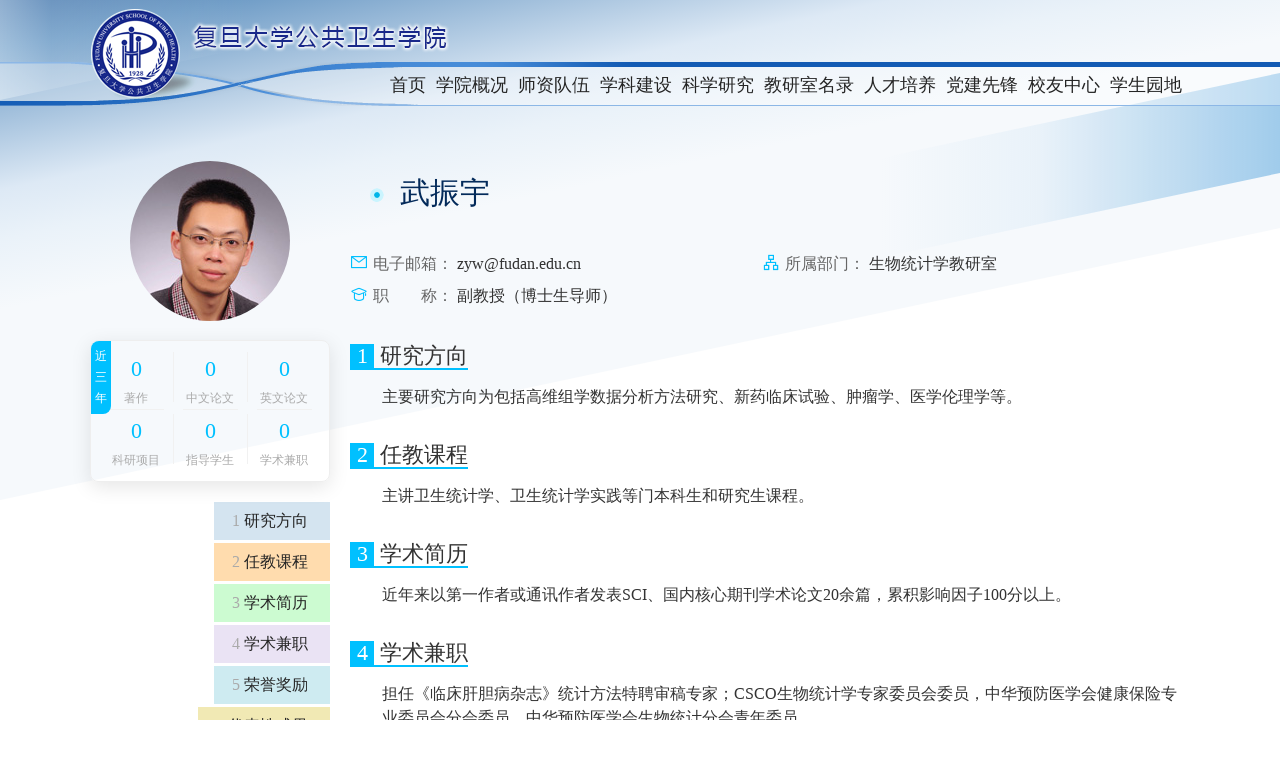

--- FILE ---
content_type: text/html; charset=utf-8
request_url: http://sph.fudan.edu.cn/employee/102
body_size: 6563
content:
<!DOCTYPE html>
<html lang="zh-cn">
<head>
    <meta charset="utf-8" />
    <meta name="viewport" content="width=device-width, initial-scale=1.0" />
    <title>教师详情 - 复旦大学公共卫生学院</title>
    <!--[if lte IE9]>
    <script>window.location.href = 'http://cdn.dmeng.net/upgrade-your-browser.html?referrer=' + location.href;</script>
    <![endif]-->
    
        <link rel="stylesheet" href="/lib/tooltipster/css/tooltipster.bundle.css" />
        <link rel="stylesheet" href="/css/default/tooltipster-sideTip-blue.css" />
        <link rel="stylesheet" href="/lib/nivoslider/themes/default.css" />
        <link rel="stylesheet" href="/lib/nivoslider/jquery.nivoslider.css" />
        <link rel="stylesheet" href="/lib/powerfloat/powerFloat.css" />
        <link rel="stylesheet" href="/lib/fancybox/jquery.fancybox.css" />
        <link rel="stylesheet" href="/css/default/paging.css" />
        <link rel="stylesheet" href="/css/default/app.css?v=gCBmsNi446eK2DxQ1wjlIGudy9AVUeqLikEt1CSqc60" />
    
    
</head>
<body>
    <div class="a-body">
    <div class="a-bg-wrapper">
        <div class="l-1"></div>
        <div class="l-2"></div>
        <div class="r-3"></div>
        <div class="r-4"></div>
        <div class="l-5"></div>
        <div class="l-6"></div>
    </div>
    <div class="a-header">
        <div class="a-container">
            <ul class="h-nav">
    <li><a href="/" target="_blank" rel="h_mnu_sub1" class="l-mnu tipster" title="Home">首页</a></li>
    <li><a href="javascript:void(0)" rel="h_mnu_sub2" class="l-mnu tipster" title="About">学院概况</a></li>
    <li><a href="javascript:void(0)" rel="h_mnu_sub3" class="l-mnu tipster" title="Faculty">师资队伍</a></li>
    <li><a class="l-mnu tipster" rel="h_mnu_sub4" target="_blank" title="Disciplinary Construction" href="/ac/26">学科建设</a></li>
    <li><a class="l-mnu tipster" rel="h_mnu_sub5" target="_blank" title="Research" href="/ac/30">科学研究</a></li>
    <li><a class="r-mnu tipster" rel="h_mnu_sub6" target="_blank" title="Departments" href="/ac/35">教研室名录</a></li>
    <li><a href="javascript:void(0)" rel="h_mnu_sub7" class="r-mnu tipster" title="Academics">人才培养</a></li>
    <li><a class="r-mnu tipster" rel="h_mnu_sub8" target="_blank" title="Party Building" href="/ac/56">党建先锋</a></li>
    <li><a class="r-mnu tipster" rel="h_mnu_sub9" target="_blank" title="Alumni" href="/ac/51">校友中心</a></li>
    <li><a class="r-mnu tipster" rel="h_mnu_sub10" target="_blank" title="Campus Life" href="/ac/45">学生园地</a></li>
</ul>
<div id="h_mnu_sub1" class="h-mnu-sub mnu-tab undis">
    <div class="tab-hd">
        <ul>
            <li class="hd-t on"><a target="_blank" href="/ac/71">学院招聘信息</a></li>
        </ul>
    </div>
    <div class="tab-bd">
        <div class="bd-c on">
            <p></p>
        </div>
    </div>
</div>
<div id="h_mnu_sub2" class="h-mnu-sub mnu-tab undis">
    <div class="tab-hd">
        <ul>
            <li class="hd-t on"><a target="_blank" href="/ac/113">学院年鉴</a></li>
            <li class="hd-t"><a target="_blank" href="/ac/13">学院简介</a></li>
            <li class="hd-t"><a target="_blank" href="/ac/14">学院领导</a></li>
            <li class="hd-t"><a target="_blank" href="/ac/15">学术管理</a></li>
            <li class="hd-t"><a target="_blank" href="/ac/16">学院办公室</a></li>
            <li class="hd-t"><a target="_blank" href="/ac/18">传承辉煌</a></li>
        </ul>
    </div>
    <div class="tab-bd">
        <div class="bd-c on">
            <p></p>
        </div>
        <div class="bd-c">
            <p>学院的学科地位、发展现状和宗旨、治学理念等</p>
        </div>
        <div class="bd-c">
            <p>学院领导名录

</p>
        </div>
        <div class="bd-c">
            <p>学术管理相关的委员会名录

</p>
        </div>
        <div class="bd-c">
            <p>学院各职能办公室名录及联系方式

</p>
        </div>
        <div class="bd-c">
            <h5>
                <a target="_blank" href="/ac/19">先贤祠</a>
                <span>|</span>
                <a target="_blank" href="/ac/100">媒体文件</a>
                <span>|</span>
                <a target="_blank" href="/ac/20">功勋榜</a>
            </h5>               
            <p>包含学院历史、历任领导的信息

</p>
        </div>
    </div>
</div>
<div id="h_mnu_sub3" class="h-mnu-sub mnu-tab undis">
    <div class="tab-hd">
        <ul>
            <li class="hd-t on"><a href="/profs?cid=22" target="_blank">教授名录</a></li>
            <li class="hd-t"><a href="/employees?cid=23" target="_blank">教职工名录</a></li>
            <li class="hd-t"><a target="_blank" href="/ac/25">人才与荣誉</a></li>
        </ul>
    </div>
    <div class="tab-bd">
        <div class="bd-c on">
            <p><b>Professors List</b><br/><a href="enprofs?cid=22" class="blue" />View the En Version...</a></p>
        </div>
        <div class="bd-c">
            <p>按部门分类的教师列表链接</p>
        </div>
        <div class="bd-c">
            <p>部分部门和人员所获荣誉信息</p>
        </div>
    </div>
</div>
<div id="h_mnu_sub4" class="h-mnu-sub mnu-tab undis">
    <div class="tab-hd">
        <ul>
            <li class="hd-t on"><a target="_blank" href="/ac/27">重点学科</a></li>
            <li class="hd-t"><a target="_blank" href="/ac/28">重点实验室</a></li>
            <li class="hd-t"><a target="_blank" href="/ac/29">上海高峰建设学科</a></li>
        </ul>
    </div>
    <div class="tab-bd">
        <div class="bd-c on">
            <p>包含：社会医学与卫生事业管理，流行病与卫生统计学</p>
        </div>
        <div class="bd-c">
            <h5>
                <a href="http://healthsafety.fudan.edu.cn/" target="_blank">公共卫生安全教育部重点实验室</a>
                <span>|</span>
                <a href="https://chta.fudan.edu.cn/" target="_blank">国家卫生健康委卫生技术评估重点实验室（复旦大学）</a>
            </h5>               
            <p></p>
        </div>
        <div class="bd-c">
            <p>上海高峰人群队列简介</p>
        </div>
    </div>
</div>
<div id="h_mnu_sub5" class="h-mnu-sub mnu-tab undis">
    <div class="tab-hd">
        <ul>
            <li class="hd-t on"><a target="_blank" href="/ac/105">实验室安全管理</a></li>
            <li class="hd-t"><a target="_blank" href="/ac/33">科研成果</a></li>
            <li class="hd-t"><a target="_blank" href="/ac/34">研究机构</a></li>
        </ul>
    </div>
    <div class="tab-bd">
        <div class="bd-c on">
            <p></p>
        </div>
        <div class="bd-c">
            <p>往年科研获奖项目列表</p>
        </div>
        <div class="bd-c">
            <p>研究机构列表</p>
        </div>
    </div>
</div>
<div id="h_mnu_sub7" class="h-mnu-sub mnu-tab undis">
    <div class="tab-hd">
        <ul>
            <li class="hd-t on"><a target="_blank" href="/ac/44">招生信息</a></li>
            <li class="hd-t"><a target="_blank" href="/ac/38">本科生教育</a></li>
            <li class="hd-t"><a target="_blank" href="/ac/39">研究生培养</a></li>
            <li class="hd-t"><a target="_blank" href="/ac/40">博士生</a></li>
            <li class="hd-t"><a target="_blank" href="/ac/41">博士后教育</a></li>
            <li class="hd-t"><a target="_blank" href="/ac/42">公共卫生硕士（MPH）</a></li>
            <li class="hd-t"><a target="_blank" href="/ac/106">教学合作基地</a></li>
            <li class="hd-t"><a target="_blank" href="/ac/107">教学获奖</a></li>
        </ul>
    </div>
    <div class="tab-bd">
        <div class="bd-c on">
            <p></p>
        </div>
        <div class="bd-c">
            <p></p>
        </div>
        <div class="bd-c">
            <p></p>
        </div>
        <div class="bd-c">
            <p></p>
        </div>
        <div class="bd-c">
            <p></p>
        </div>
        <div class="bd-c">
            <p></p>
        </div>
        <div class="bd-c">
            <p></p>
        </div>
        <div class="bd-c">
            <p></p>
        </div>
    </div>
</div>
<div id="h_mnu_sub8" class="h-mnu-sub mnu-tab undis">
    <div class="tab-hd">
        <ul>
            <li class="hd-t on"><a target="_blank" href="/ac/46">荣誉榜</a></li>
            <li class="hd-t"><a target="_blank" href="/ac/49">组织活动</a></li>
            <li class="hd-t"><a target="_blank" href="/ac/47">党员活动</a></li>
            <li class="hd-t"><a target="_blank" href="/ac/17">学习贯彻习近平新时代中国特色社会主义思想主题教育</a></li>
        </ul>
    </div>
    <div class="tab-bd">
        <div class="bd-c on">
            <p></p>
        </div>
        <div class="bd-c">
            <p></p>
        </div>
        <div class="bd-c">
            <h5>
                <a target="_blank" href="/ac/48">书记说</a>
                <span>|</span>
                <a target="_blank" href="/ac/50">纳言堂</a>
            </h5>               
            <p></p>
        </div>
        <div class="bd-c">
            <p></p>
        </div>
    </div>
</div>
<div id="h_mnu_sub9" class="h-mnu-sub mnu-tab undis">
    <div class="tab-hd">
        <ul>
            <li class="hd-t on"><a target="_blank" href="/ac/52">历史之叶</a></li>
            <li class="hd-t"><a target="_blank" href="/ac/53">历届毕业生名单</a></li>
            <li class="hd-t"><a target="_blank" href="/ac/54">优秀毕业生介绍</a></li>
            <li class="hd-t"><a target="_blank" href="/ac/55">校友联谊、返校活动展示</a></li>
        </ul>
    </div>
    <div class="tab-bd">
        <div class="bd-c on">
            <p></p>
        </div>
        <div class="bd-c">
            <p></p>
        </div>
        <div class="bd-c">
            <p></p>
        </div>
        <div class="bd-c">
            <p></p>
        </div>
    </div>
</div>

        </div>
    </div>
    <div class="c-main a-container cf">
        <div class="col-1 e-col-1">
            <div class="e-pnl-1 round-con"><img src="/upload/_g/shared/012021/09132ep.jpg" /></div>
            <div class="e-pnl-11 cf">
                <div class="tag">近<br />三<br />年</div>
                    <div class="item bl">
                        <p class="d" data-end="0">0</p>
                        <p class="t">著作</p>
                    </div>
                    <div class="sep"></div>
                    <div class="item bl">
                        <p class="d" data-end="0">0</p>
                        <p class="t">中文论文</p>
                    </div>
                    <div class="sep"></div>
                    <div class="item bl">
                        <p class="d" data-end="0">0</p>
                        <p class="t">英文论文</p>
                    </div>
                    <div class="item">
                        <p class="d" data-end="0">0</p>
                        <p class="t">科研项目</p>
                    </div>
                    <div class="sep"></div>
                    <div class="item">
                        <p class="d" data-end="0">0</p>
                        <p class="t">指导学生</p>
                    </div>
                    <div class="sep"></div>
                    <div class="item">
                        <p class="d" data-end="0">0</p>
                        <p class="t">学术兼职</p>
                    </div>
            </div>
            <div class="e-pnl-12 c-pnl-lm">
                <ul>
                    <li><a href="#epf_1"><i>1</i> 研究方向</a></li>
                    <li><a href="#epf_2"><i>2</i> 任教课程</a></li>
                    <li><a href="#epf_3"><i>3</i> 学术简历</a></li>
                    <li><a href="#epf_4"><i>4</i> 学术兼职</a></li>
                    <li><a href="#epf_5"><i>5</i> 荣誉奖励</a></li>
                    <li><a href="#epf_6"><i>6</i> 代表性成果</a></li>
                    <li><a href="#epf_7"><i>7</i> 代表性项目</a></li>
                </ul>
            </div>
        </div>
        <div class="col-2">
            <div class="c-hd">
                <h1>武振宇</h1>
            </div>
            <div class="c-bd">
                <ul class="e-pnl-2 cf">
                        <li><span class="iconfont iconmail"></span><em>电子邮箱：</em> zyw@fudan.edu.cn</li>
                    <li><span class="iconfont iconapartment"></span><em>所属部门：</em> 生物统计学教研室</li>
                        <li><span class="iconfont icondoctorial"></span><em>职&emsp;&emsp;称：</em> 副教授（博士生导师）</li>
                </ul>
                        <div class="e-pnl-3">
                            <div class="t" id="epf_1"><span><i>1</i> 研究方向</span></div>
                            <div class="e-htm">
                                <p>主要研究方向为包括高维组学数据分析方法研究、新药临床试验、肿瘤学、医学伦理学等。</p>
                            </div>
                        </div>
                        <div class="e-pnl-3">
                            <div class="t" id="epf_2"><span><i>2</i> 任教课程</span></div>
                            <div class="e-htm">
                                <p>主讲卫生统计学、卫生统计学实践等门本科生和研究生课程。</p>
                            </div>
                        </div>
                        <div class="e-pnl-3">
                            <div class="t" id="epf_3"><span><i>3</i> 学术简历</span></div>
                            <div class="e-htm">
                                <p>近年来以第一作者或通讯作者发表SCI、国内核心期刊学术论文20余篇，累积影响因子100分以上。</p>
                            </div>
                        </div>
                        <div class="e-pnl-3">
                            <div class="t" id="epf_4"><span><i>4</i> 学术兼职</span></div>
                            <div class="e-htm">
                                <p>担任《临床肝胆病杂志》统计方法特聘审稿专家；CSCO生物统计学专家委员会委员，中华预防医学会健康保险专业委员会分会委员，中华预防医学会生物统计分会青年委员。</p>
                            </div>
                        </div>
                        <div class="e-pnl-3">
                            <div class="t" id="epf_5"><span><i>5</i> 荣誉奖励</span></div>
                            <div class="e-htm">
                                
                            </div>
                        </div>
                        <div class="e-pnl-3">
                            <div class="t" id="epf_6"><span><i>6</i> 代表性成果</span></div>
                            <div class="e-htm">
                                <ol>
<li>Xu H, Zhang F, Xu W, Li J, Zhu J, Zhang M, <strong><em><u>Wu Z </u></em></strong><sup>#</sup>, Qin G. Annual glycemic variations and risk of cancer among Chinese patients with type 2 diabetes mellitus: A population-based cohort study in Shanghai. Diabetes Res Clin Pract. 2021 Jan;171:108552.&nbsp;</li>
<li>Jia H, Li Q, Yuan J, Sun X, <strong><em><u>Wu Z </u></em></strong><sup>#</sup>. Second Primary Malignancies in Patients with Colorectal Cancer: A Population-Based Analysis. Oncologist. 2020; 25(4):e644-e650.</li>
<li>Li R, Zhang Y, Ma B, Tan K, Lynn HS, <strong><em><u>Wu Z </u></em></strong><sup>#</sup>. Survival analysis of second primary malignancies after cervical cancer using a competing risk model: implications for prevention and surveillance. Ann Transl Med. 2021;9(3):239.&nbsp;</li>
<li>Ma B, Qin G, Zhang Y, Su C <sup>#</sup>, <strong><em><u>Wu Z </u></em></strong><sup>#</sup>. Life-long Follow-Up of second primary lung and extra-pulmonary cancer in lung cancer patients is needed. J Cancer. 2020;11(16):4709-4715.&nbsp;</li>
<li>Li Z, Li S, Liang Y, Pu H, Tu C, <strong><em><u>Wu Z </u></em></strong><sup>#</sup>, You D <sup>#</sup>. Predictive Value of Postoperative Peripheral CD4+ T Cells Percentage in Stage I-III Colorectal Cancer: A Retrospective Multicenter Cohort Study of 1028 Subjects. Cancer Manag Res. 2020;12:5505-5513.&nbsp;</li>
<li>Liang F<sup>#</sup>,&nbsp;<strong><em><u>Wu Z</u></em></strong><sup>#</sup>,&nbsp;Mo M, et al. Comparison of Treatment Effect from Randomized Controlled Phase II Trials and Subsequent Phase III Trials Using Identical Regimens in the Same Treatment Setting. European Journal of Cancer. 2019;121:19-28.</li>
<li>Li J, <strong><em><u>Wu Z </u></em></strong><sup>#</sup>, Zhao N <sup>#</sup>. Individual Patient Data Meta-Analysis from 16 Trials for Safety Factors in Cytokine Release Syndrome After CAR-T Therapy in Patients with Non-Hodgkin Lymphoma (NHL) and Acute Lymphoblastic Leukemia. Advances In Therapy. 2019;36(10):2881-2894.</li>
<li>Qian X, Su C, Zhang B, Qin G, Wang H <sup>#</sup>, <strong><em><u>Wu Z </u></em></strong><sup>#</sup>. Changes in distributions of waist circumference, waist-to-hip ratio and waist-to-height ratio over an 18-year period among Chinese adults: a longitudinal study using quantile regression. BMC Public Health. 2019;19(1):700.</li>
<li>Zhao W, He Z, Li Y, Jia H, Chen M, Gu X, Liu M, Zhang , <strong><em><u>Wu Z </u></em></strong><sup>#</sup>, Cheng W<sup>#</sup>. Nomogram-based parameters to predict overall survival in a real-world advanced cancer population undergoing palliative care. BMC Palliat Care. 2019;18(1):47.</li>
<li><strong><em><u>Wu Z</u></em></strong>, Qin G, Zhao N, Jia H, Zheng X. A Statistical Tool for Risk Assessment as Function of Number of Retrieved Lymph Nodes from Rectal Cancer Patients. Colorectal Dis. 2018;20(8):O199-O206.</li>
<li>张悦,<strong><em><u>武振宇</u></em></strong>. 第二原发结直肠癌对前列腺癌患者生存情况影响的分析. 中国卫生统计, 2020;37(3):444-447.</li>
<li><strong><em><u>武振宇</u></em></strong>,郑雪莹. 安慰剂对照在临床研究设计教学中的探讨. 中国卫生统计,2017;34(3):526-527.</li>
<li><strong><em><u>武振宇</u></em></strong>, 贾慧珣. 反安慰剂效应在临床试验中的研究. 医学与哲学. 2012; 33(5B):44-46.</li>
</ol>
                            </div>
                        </div>
                        <div class="e-pnl-3">
                            <div class="t" id="epf_7"><span><i>7</i> 代表性项目</span></div>
                            <div class="e-htm">
                                <p>国家青年科学基金，基于进化组合支持向量机（EC-SVM）的代谢组学数据分析方法研究，2011.01月至2013.12月，20万元，已结题，主持。</p>
<p>参加985重大专项：985医学统计与医学信息平台建设计划（资助金额：500万）；</p>
<p>国家 &ldquo;重大新药创制&rdquo;科技重大专项课题2项（项目编号：2012ZX10001003，2012ZX09303013）。</p>
                            </div>
                        </div>
            </div>
        </div>
    </div>
</div>
<div class="footer cf">
    <div class="a-container">
        <div class="col-1">
            <h5>复旦大学公共卫生学院</h5>
            <p>地址：上海市东安路130号 &nbsp; 邮编：200032 &nbsp; 电话：86-21-54237707</p>
            <p>&copy;2021 &nbsp; 沪ICP备 &nbsp; 042465</p>
        </div>
        <div class="col-2">
            <img src="/css/default/images/gzh.png" class="gzh" />
            <p>微信公众号</p>
        </div>
        <div class="col-3">
            <div id="flink_sub1" class="flink-sub undis">
        <ul>
                <li><a href="http://lsem.fudan.edu.cn" class="white" target="_blank">复旦大学实验室安全教育与管理平台</a></li>
                <li><a href="http://fenglin.fudan.edu.cn" class="white" target="_blank">枫林校区管委会</a></li>
                <li><a href="http://yxky.fudan.edu.cn" class="white" target="_blank">复旦医学科研办</a></li>
                <li><a href="http://shmu-alumni.fudan.edu.cn/" class="white" target="_blank">上医校友会</a></li>
                <li><a href="http://shmc.fudan.edu.cn" class="white" target="_blank">复旦大学上海医学院</a></li>
                <li><a href="http://dst.fudan.edu.cn" class="white" target="_blank">复旦大学科技处</a></li>
                <li><a href="http://wkkyc.fudan.edu.cn/" class="white" target="_blank">复旦大学文科科技处</a></li>
                <li><a href="http://biostat.fudan.edu.cn/" class="white" target="_blank">公共卫生学院医学信息与生物统计中心</a></li>
        </ul>
</div>
<div id="flink_sub2" class="flink-sub undis">
        <ul>
                <li><a href="http://www.who.int/zh/" class="white" target="_blank">世界卫生组织</a></li>
        </ul>
</div>


        </div>
    </div>
</div>
    
    
        <script src="/lib/jquery/jquery.js"></script>
        <script src="/lib/jquery-ajax-unobtrusive/jquery.ajax.unobtrusive.js"></script>
        <script src="/lib/nivoslider/jquery.nivoslider.js"></script>
        <script src="/lib/powerfloat/powerFloat.js"></script>
        <script src="/lib/fancybox/jquery.fancybox.js"></script>
        <script src="/lib/tooltipster/js/tooltipster.bundle.js"></script>
        <script src="/lib/kss/kssTabs.js"></script>
        <script src="/lib/kss/kssAnimateCounter.js"></script>
        <script src="/lib/sticky/jquery.sticky.js"></script>
        <script src="/js/site.js?v=Zk9zt5c_WFt2X3_L_Kn-d1-OAQC0c56myf6dSPOKLWw"></script>
    
    
    
    <script type="text/javascript">
		$(document).ready(function () {
            kss.p_employee.init();
        });
    </script>

</body>
</html>


--- FILE ---
content_type: text/css
request_url: http://sph.fudan.edu.cn/lib/powerfloat/powerFloat.css
body_size: 838
content:
/* powerFloat */
.float_ajax_box {
	border: 1px solid #ccc;
	background-color: #fff;
}

.float_loading {
	width: 100px;
	height: 100px;
	background: url(/images/powerfloat/loading.gif) no-repeat center;
}

.float_ajax_image {
	padding: 5px;
}

.float_ajax_error {
	width: 200px;
	padding: 40px 0;
	text-align: center;
}

.float_list_ul {
	margin: 0;
	padding: 1px;
	border: 1px solid #beceeb;
	background-color: #fff;
	font-size: 12px;
	list-style-type: none;
}

.float_list_a {
	display:block;
	text-decoration: none;
}
.float_list_a:hover {
	background-color:#f0f3f9;
	color: #333;
	text-decoration: none;
}

.float_list_ul li {
	line-height: 20px;
	border-top: 1px solid #f0f3f9;
	text-indent: 5px;
}

.float_list_ul li:first-child {
	border-top: 0;
}

.float_list_null {
	padding: 40px 20px;
	text-align: center;
}

.float_remind_box {
	border: 1px solid #F7CE39;
	background: #ffffe0;
	padding: 5px 10px;
}

.float_tip_box {
	line-height: 18px;
	padding: 0 3px;
	background-color: #ffffe0;
	-moz-box-shadow: 1px 1px 2px rgba(0, 0, 0, .4);
	-webkit-box-shadow: 1px 1px 2px rgba(0, 0, 0, .4);
	box-shadow: 1px 1px 2px rgba(0, 0, 0, .4);
	border: 1px solid #333;
	position:absolute;
} 

.float_doing_box {
	border: 1px solid #F7CE39;
	background: #ffffe0 url(/images/powerfloat/loading.gif) no-repeat 5px center;
	padding: 5px 10px 5px 25px;
	font-size: 12px;
	position: absolute;
}

.float_corner {
	font-size: 18px;
	font-family: '宋体';
	position: absolute;
	left: -6000px;
	overflow: hidden;
}
.float_corner .corner {
	position: absolute;
}
.float_corner .corner_1 {
	/*可去除*/
	color: #ccc;
}
.float_corner .corner_2 {
	/*可去除*/
	color: #fff;
}
.float_corner_top, .float_corner_bottom {
	width: 16px;
	height: 8px;
}
.float_corner_top {
	line-height: 14px;
}
.float_corner_bottom {
	line-height: 17px;
}
.float_corner_left, .float_corner_right {
	width: 8px;
	height: 16px;
}
.float_corner_top .corner, .float_corner_bottom .corner {
	left: 0;
}
.float_corner_right .corner, .float_corner_left .corner{
	top: -2px;
}
.float_corner_bottom .corner_1 {
}
.float_corner_bottom .corner_2 {
	top: 1px;
}
.float_corner_left .corner_1 {
	right: 0;
}
.float_corner_left .corner_2 {
	right: 1px;
}
.float_corner_top .corner_1 {
	bottom: 0;
}
.float_corner_top .corner_2 {
	bottom: 1px;
}
.float_corner_right .corner_2 {
	left: 1px;
}

--- FILE ---
content_type: text/css
request_url: http://sph.fudan.edu.cn/css/default/app.css?v=gCBmsNi446eK2DxQ1wjlIGudy9AVUeqLikEt1CSqc60
body_size: 11761
content:
/* RESET */
html,body,div,ul,ol,li,dl,dd,dt,h1,h2,h3,h4,h5,h6,p,pre,th,td,form,blockquote,fieldset,legend,img,input,textarea,select,abbr,article,aside,command,details,figcaption,figure,footer,header,hgroup,mark,meter,nav,output,progress,section,summary,time { margin: 0; padding: 0; }
html, body { height: 100%; }
fieldset, iframe, img { border:none; }
table { border-collapse:collapse; border-spacing:0; }
ul, ol { list-style:none; }
address, caption, cite, code, dfn, th, var { font-style:normal; font-weight:normal; }
input::-moz-focus-inner { border:none; padding:0; }
input[type="text"], input[type="email"], input[type="password"], textarea { outline-style:none; -webkit-appearance:none; }
audio, canvas, iframe, img, svg,video { vertical-align: top; }
html { font-size: 16px; }
body, input { font: 400 1em/1.8 "Microsoft Yahei", "PingFang SC", "Avenir", "Segoe UI", "Hiragino Sans GB", "STHeiti", "Microsoft Sans Serif", "WenQuanYi Micro Hei", "sans-serif" }
body { color:#333; }
a { color:#252525; text-decoration:none; }
a:visited { color:#252525; }
a:hover, a:active, a:focus { color:#135bb4; text-decoration:none; }


/* ICON FONT */
@font-face { font-family: "iconfont"; 
    src: url('fonts/iconfont.eot?t=1614214358824'); /* IE9 */ 
    src: url('fonts/iconfont.eot?t=1614214358824#iefix') format('embedded-opentype'), /* IE6-IE8 */ 
    url('[data-uri]') format('woff2'), 
    url('fonts/iconfont.woff?t=1614214358824') format('woff'), 
    url('fonts/iconfont.ttf?t=1614214358824') format('truetype'), /* chrome, firefox, opera, Safari, Android, iOS 4.2+ */ 
    url('fonts/iconfont.svg?t=1614214358824#iconfont') format('svg'); /* iOS 4.1- */ 
}
.iconfont { font-family: "iconfont" !important; font-size: 16px; font-style: normal; -webkit-font-smoothing: antialiased; -moz-osx-font-smoothing: grayscale; }
.icondoctorial:before { content: "\eb73"; }
.iconlocation:before { content: "\e790"; }
.iconmail:before { content: "\e7de"; }
.iconidcard:before { content: "\e7df"; }
.iconphone:before { content: "\e7e3"; }
.iconapartment:before { content: "\e897"; }


/* LAYOUT COMMON*/
.cf:after, .cf:before { content:" "; display:table; }
.cf:after { clear:both; }
.cf { zoom:1; }
.fl { float: left;}
.fr { float: right; }


/* CSS COMMON*/
.nopic { background: url(images/nopic.png) no-repeat; background-position: center center; } /* bg */

.undis { display: none; }
.bold { font-weight:bold;}
.mt25 { margin-top: 25px; }
.mr0 { margin-right: 0; }
hr { display: block; height: 1px; border: 0; border-top: 1px solid #ccc; margin: 1em 0; padding: 0; }
.inline-block { display:inline-block; *display:inline; *zoom:1; }
.round-con { overflow:hidden; -webkit-border-radius: 50%; -moz-border-radius: 50%; -ms-border-radius: 50%; -o-border-radius: 50%; border-radius: 50%; }
.round-con-4 { -webkit-border-radius: 4px; -moz-border-radius: 4px; -ms-border-radius: 4px; -o-border-radius: 4px; border-radius: 4px;}
.b-shadow-20 { box-shadow: 0 10px 20px rgba(0,0,0,.2); }
.t-shadow-4 { text-shadow: 2px 2px 4px #666;}
.t-line-gradient { background: -webkit-linear-gradient(left, #135bb4,#252525); background: -o-linear-gradient(left, #135bb4,#252525); background: -moz-linear-gradient(left, #135bb4,#252525); background: linear-gradient(to right, #135bb4,#008931);}
.t-line-gradient { -webkit-text-fill-color: transparent;  -webkit-background-clip:text; }
a.white { color:#fff; }
a.white:visited { color:#fff; }
a.white:hover, a.white:active, a.white:focus { color:#e1e1e1; }
a.silver { color:#aaa; }
a.silver:visited { color:#aaa; }
a.silver:hover, a.silver:active, a.silver:focus { color:#fff; }
a.gray { color:#aaa; }
a.gray:visited { color:#aaa; }
a.gray:hover, a.gray:active, a.gray:focus { color:#135bb4; }
a.blue { color: #135bb4;}
a.blue:hover, a.blue:active, a.blue:focus { color:#252525; }
.td-list li a { display:inline-block; *display:inline; *zoom:1; white-space: nowrap; overflow: hidden; text-overflow: ellipsis; } /* title (col1) + date (col2) list */

/* - HOME - */
.h-header { background: url(images/h_mnu_bg.png) no-repeat; background-position:center 62px;} /* bg */
.h-header .h-container { background: url(images/h_logo.png) no-repeat; background-position: 0 8px; }
.te-list li { background:url(images/cline_i.png) no-repeat; background-position: 64px 0; }
.h-sec1-foot .entry { background:url(images/entry_i.png) no-repeat; }

.h-container { width: 1140px; margin: 0 auto; }
.h-fp .sec1 .slide { background-repeat:no-repeat; background-position:center top; background-size:cover; } /* sec 1 */
.fp-right ul li a span { background-color: #135bb4!important; }
.h-sec1-wrapper {}
.h-header { height: 106px; position:absolute; left:0; top:0; right:0; z-index:100; }
.h-header:hover { background-position:center -139px; }
.h-header .h-container { height:100%; overflow:hidden; }
.h-nav { margin-top:66px; margin-left: 290px;}
.h-nav li { height: 38px; line-height: 38px; vertical-align:middle; font-size:18px; padding-left:10px; float:left; display:inline-block; *display:inline; *zoom:1; }
.h-mnu-sub { overflow:hidden; font-size: 18px; background-color: rgba(255,255,255,.8); border: 1px solid #c1c1c1; -webkit-border-radius: 4px; -moz-border-radius: 4px; -ms-border-radius: 4px; -o-border-radius: 4px; border-radius: 4px; box-shadow: 0 10px 20px rgba(0,0,0,.2);}
.mnu-tab .tab-hd { float:left; line-height: 100%; }
.mnu-tab .hd-t { padding: 0 20px; margin: 18px 0; border-right: 3px solid rgba(255,255,255,0); }
.mnu-tab .hd-t.on, .mnu-tab .hd-t:hover { border-right: 3px solid #135bb4; }
.mnu-tab .tab-bd { float:left; min-width: 220px; max-width: 275px; background-color: rgba(225,245,245,.4); border-left: 1px solid #e1f5f5; }
.mnu-tab .tab-hd, .mnu-tab .tab-bd  {margin-bottom: -1000px; padding-bottom: 1000px;}
.mnu-tab .bd-c { display:none; padding: 18px 15px; font-size: 16px; }
.mnu-tab .bd-c.on { display:block; }
.mnu-tab .bd-c h5 { font-size: 16px; line-height: 200%; padding-bottom: 10px; }
.mnu-tab .bd-c h5 span { color: #8cb7e6; padding: 0 3px; }
.h-slide-t { color: #fff; text-align: center; padding-top: 108px; }
.h-slide-t h1 { font-size: 34px; font-weight: 100; line-height: 150%; text-shadow: 2px 2px 3px #333; }
.h-slide-t p { font-size: 18px; font-weight: 100; line-height: 150%; text-shadow: 1px 1px 2px #333;}
.h-sec1-main { position:absolute; left:0; right:0; bottom:112px; height: 325px; z-index:90; }
.h-sec1-main .col-1, .h-sec1-main .col-2, .h-sec1-main .col-3{ height: 325px; overflow:hidden; }
.h-sec1-main .col-1{ float:left; width: 352px; color:#fff; background-color: rgba(19,91,180,.6); transition: all .4s; }
.h-sec1-main .col-1.on { width: 712px; }
.h-sec1-main .col-2{ float:left; width: 152px; background-color: rgba(255,255,255,.8); transition: all .4s; }
.h-sec1-main .col-2.on { width: 512px; }
.h-sec1-main .col-3{ float:left; width: 276px; background-color: rgba(0,0,0,.6); }
.h-sec1-main.collapse .col-1 { height: 50px; width: 25px; transition: all .4s; }
.h-sec1-main.collapse .col-2, .h-sec1-main.collapse .col-3 { display: none; }
.h-pnl-jz .hd { height: 50px; line-height: 50px; vertical-align:middle; font-size: 18px; text-align:center; background-color: rgba(19,91,180,.8); }
.h-pnl-jz .hd .expander { float:left; width: 20px; height: 46px; font-size: 32px; cursor:pointer; display:inline-block; *display:inline; *zoom:1; }
.h-pnl-jz .hd .t { padding: 12px 0; border-bottom: 1px solid #fff; } 
.te-list { padding-right: 8px; }
.te-list li { height: 55px; line-height: 55px; vertical-align:middle; overflow:hidden; white-space:nowrap; }
.te-list li div { float:left; width:62px; padding-top: 10px; text-align:center; font: italic 12px "Georgia"; }
.te-list li div em { font-weight:bold; font-size: 16px; }
.te-list li .old { color: #aaa; }
.te-list li a { padding-left: 30px; padding-top: 30px; }
.td-list { padding: 8px 0; }
.td-list li { height: 2em; line-height: 2em; vertical-align:middle; padding: 0 12px; overflow:hidden; }
.td-list li a:before { float: left; content: ""; background: #999; width: 4px; height: 4px; overflow: hidden; display: inline-block; margin: 13px 8px 0 0; -webkit-border-radius: 2px; -moz-border-radius: 2px; -ms-border-radius: 2px; -o-border-radius: 2px; border-radius: 2px;}
.td-list li span { float:right; }
.gs-tab .tab-hd { height: 50px; line-height: 50px; vertical-align:middle; font-size: 18px; overflow:hidden; background-color: rgba(255,255,255,.8); }
.gs-tab .tab-hd li { float:left; padding: 0 12px; }
.gs-tab .tab-hd .hd-t { height: 50px; }
.gs-tab .tab-hd .hd-t a { padding: 12px 0; }
.gs-tab .tab-hd .hd-t a:hover { color:#008931; }
.gs-tab .tab-hd .hd-t.on a { color:#008931; border-bottom: 1px solid #008931; }
.gs-tab .tab-hd .sep { color: #dadada; font-weight:100; padding: 0 7px;}
.gs-tab .bd-c { display:none; }
.gs-tab .bd-c.on { display:block; }
.gs-tab .td-list li { height: 2em; line-height: 2em; }
.gs-tab .td-list li a { width: 430px;}
.h-pnl-qt > div { height: 50%; background-repeat:no-repeat; background-size:cover; }
.h-pnl-qt > div span { width: 100%; height: 100%; display:block; }
.h-pnl-qt .zy { height:108px; padding-top: 54px; padding-left:25px;}
.h-pnl-qt .zy a { float:left;display:inline-block; padding: 2px 10px; margin-top: 10px; margin-right: 20px; border: 1px solid #135bb4; transform: skew(-24deg); }
.h-sec1-foot { position:absolute; left:0; right:0; bottom:0; height: 68px; z-index:90;  background-color: rgba(247,248,250,.9); }
.h-sec1-foot .col-1, .h-sec1-foot .col-2 { float:left; }
.h-sec1-foot .col-1 { width:568px; font-size: 14px; padding: 8px 0; border-left: 1px solid #dadada; border-right: 1px solid #aaa; }
.h-sec1-foot .col-1 .entry { margin:0 50px 0 15px; padding-top: 30px; display:inline-block; *display:inline; *zoom:1; }
.h-sec1-foot .col-1 .entry.i1 { background-position:14px 0; }
.h-sec1-foot .col-1 .entry.i2 { background-position:-83px 0; }
.h-sec1-foot .col-1 .entry.i3 { background-position:-180px 0; }
.h-sec1-foot .col-1 .entry.i4 { background-position:-280px 0; }
.h-sec1-foot .col-1 .entry:hover { background-position-y: -60px; }
.h-sec1-foot .col-2 { width: 570px; }
.h-sec1-foot .col-2 li { height: 68px; }
.h-sec1-foot .col-2 li div { float:left; width: 264px; line-height:150%; padding: 8px 10px; border-right: 1px solid #dadada; white-space: nowrap; overflow:hidden; text-overflow: ellipsis;}
.h-sec1-foot .bx-wrapper { border: 0; background: none; box-shadow: none; -moz-box-shadow: none; -webkit-box-shadow: none; }
.h-pnl-xw { padding-top: 15px; } /* sec 2 */
.h-pnl-xw .hd { border-bottom: 1px solid #e1e1e1; }
.h-pnl-xw .hd a { color: #135bb4; font-size: 20px; height: 40px; line-height: 40px; padding: 4px 0; border-bottom: 4px solid #135bb4; }
.h-pnl-xw .bd { padding: 18px 0; }
.pt-list li { float: left; width: 270px; margin: 0 20px 20px 0; overflow:hidden; }
.pt-list li:hover { box-shadow: 0 5px 10px rgba(0, 0, 0, .2); transform: translate3d(0,-2px,0);}
.pt-list li.mr0 { margin-right: 0; }
.pt-list li img { width: 268px; height: 150px; border: 1px solid #e1e1e1; -webkit-border-radius: 4px; -moz-border-radius: 4px; -ms-border-radius: 4px; -o-border-radius: 4px; border-radius: 4px; }
.pt-list li .nopic { width: 268px; height: 150px; border: 1px solid #e1e1e1; }
.pt-list li p { height: 48px; line-height:24px; width: 270px; margin: 10px 2px; overflow: hidden; text-overflow: ellipsis; display: -webkit-box;-webkit-line-clamp: 2;-webkit-box-orient: vertical;}
.footer { background-color: #43484c; padding: 15px 0; margin-top: 20px; }
.footer p { font-size: 14px; color: #aaa;}
.footer .col-1 { float:left; padding-right: 15px; text-align:right; }
.footer .col-1 h5 { font-size: 16px; font-weight:normal; color:#fff; padding-bottom: 5px; }
.footer .col-2 { float:left; padding-left: 15px; border-left: 1px solid #666;}
.footer .col-2 img.gzh { width: 105px; height: 105px; }
.footer .col-3 { float:left; margin-top: -15px; }
.footer .col-3 .flink { float:right; padding: 4px 10px; color: #fff; background-color: #135bb4; }
.footer .col-3 .flink:hover { background-color: #333; }
.footer .col-3 .flink-sub { border: 2px solid #135bb4; padding: 5px 10px;  background-color: #333; max-height: 300px; overflow-y:auto; }
.footer .col-3 .flink-sub li { border-bottom: 1px solid #3a3a3a; line-height: 200%; }
.footer .col-3 .flink-sub li a:before { float: left; content: ""; background: #666; width: 4px; height: 4px; overflow: hidden; display: inline-block; margin: 13px 8px 0 0; border-radius: 2px;}
.footer .h-container .col-1 { width: 485px; }
.footer .h-container .col-2 { width: 325px; }
.footer .h-container .col-3 { width: 299px; }

/* - ARTICLE CAT - */
.a-bg-wrapper { -webkit-transform: skewY(-12deg); transform: skewY(-12deg); -webkit-transform-origin: 0; transform-origin: 0; }  /* bg */
.a-bg-wrapper .l-1 { 
    /* background: none; old browsers */
    /* background: -moz-linear-gradient(left, #d91915 0%, #d00e31 100%);  ff3.6-15 */
    background: -webkit-gradient(linear,left top,left bottom,from(#507eb1),color-stop(10%,#709dc7),color-stop(38%,#dde9f5),color-stop(48%,#eaf2f9),color-stop(62%,#f6f9fc));  /* chrome10-25, safari5.1-6 */
    background: linear-gradient(#507eb1,#709dc7 10%,#dde9f5 38%,#eaf2f9 48%,#f6f9fc 62%); } /* ie10+, ff16+, chrome26+, opera12+, safari7+ */
.a-bg-wrapper .l-2 { 
    background: -webkit-gradient(linear,left top,right top,from(rgba(243,251,255,.4)),color-stop(20%,rgba(243,251,255,.15)),to(rgba(243,251,255,0)));
    background: linear-gradient(100grad,rgba(243,251,255,.4),rgba(243,251,255,.15) 20%,rgba(243,251,255,0)); }
.a-bg-wrapper .r-3 { 
    background: -webkit-gradient(linear,left top,right top,from(rgba(0,119,204,0)),color-stop(40%,rgba(0,119,204,.05)),to(rgba(0,119,204,.35)));
    background: linear-gradient(100grad,rgba(0,119,204,0),rgba(0,119,204,.05) 40%,rgba(0,119,204,.35)); }
.a-bg-wrapper .r-4 { 
    background: -webkit-gradient(linear,left top,right top,from(rgba(232,244,255,0)),to(#e8f4ff));
    background: linear-gradient(90deg,rgba(232,244,255,0),#e8f4ff); }
.a-bg-wrapper .l-5 { 
    background: -webkit-gradient(linear,left top,right top,from(#6fe5a0),to(#d5fbcd));
    background: linear-gradient(90deg,#6fe5a0,#d5fbcd); }
.a-bg-wrapper .l-6 { 
    background: -webkit-gradient(linear,left top,right top,from(#e5eef7),to(rgba(229,238,247,0)));
    background: linear-gradient(90deg,#e5eef7,rgba(229,238,247,0)); }
.a-header { background: url(images/h_mnu_bg.png) no-repeat; background-position:center 62px;}
.a-header .a-container { background: url(images/h_logo.png) no-repeat; background-position: 0 8px; }
.c-pnl-lm .hd  { background: url(images/t_i.png) no-repeat; background-position: right 0; }
.c-main .c-hd { background: url(images/t_i.png) no-repeat; background-position:20px -95px; }
.tsdvp-list .ico { background: url(images/t_i.png) no-repeat; }

.a-container { width: 1100px; margin: 0 auto; }
.a-body { position:relative; min-height: 500px; padding: 1px 0; }
.a-bg-wrapper { position:absolute; left:0; top:0; right: 0; bottom: 0; overflow:hidden; z-index: -1; }
.a-bg-wrapper > div { position: absolute; }
.a-bg-wrapper .l-1 { top: 0; width:100%; height: 500px; }
.a-bg-wrapper .l-2 { top: 0; width: 20%; height: 100px; }
.a-bg-wrapper .r-3 { top: 345px; width: 400px; height: 100px; right: 0; }
.a-bg-wrapper .r-4 { top: 1000px; width: 30%; height: 160px; right: 0; }
.a-bg-wrapper .l-5 { top: 1300px; width: 30%; height: 160px; }
.a-bg-wrapper .l-6 { top: 1460px; width: 38%; height: 160px; }
.a-header { height: 106px; position:fixed; left:0; top:0; right:0; z-index:100; }
.a-header:hover { background-position:center -139px; }
.a-header.notrans { background-position:center -339px; }
.a-header .a-container { height:100%; overflow:hidden; }
.footer .a-container .col-1 { width: 465px; }
.footer .a-container .col-2 { width: 305px; }
.footer .a-container .col-3 { width: 299px; }
.c-main { margin-top: 160px; }
.c-main .col-1 { float:left; width: 240px; }
.c-main .col-2 { float:right; width: 840px; }
.c-pnl-lm .hd { height: 75px; margin-bottom: 35px; }
.c-pnl-lm li { text-align:right; padding-bottom: 3px; }
.c-pnl-lm li a { display:inline-block; *display:inline; *zoom:1; padding: 5px 18px; border-right: 4px solid rgba(0, 0, 0, 0); }
.c-pnl-lm li.sel a { border-right: 4px solid rgba(0, 0, 0, .3); color: #135bb4; outline:none; }
.c-pnl-lm li a:hover { box-shadow: 4px 2px 3px rgba(0, 0, 0, .4); transform: translate3d(2px,-2px,0); }
.c-pnl-lm li.sel a:hover { box-shadow:none; transform:none; }
.c-pnl-lm li:nth-child(1) a { background-color: #d4e4f0; }
.c-pnl-lm li:nth-child(2) a { background-color: #ffdcae; }
.c-pnl-lm li:nth-child(3) a { background-color: #ccfbd1; }
.c-pnl-lm li:nth-child(4) a { background-color: #eae3f4; }
.c-pnl-lm li:nth-child(5) a { background-color: #ceebf1; }
.c-pnl-lm li:nth-child(6) a { background-color: #f1e9b4; }
.c-pnl-lm li:nth-child(7) a { background-color: #e0f9b4; }
.c-pnl-lm li:nth-child(8) a { background-color: #f2edcf; }
.c-pnl-lm li:nth-child(9) a { background-color: #caf4fe; }
.c-pnl-lm li:nth-child(10) a { background-color: #ddcff9; }
.c-pnl-lm li:nth-child(11) a { background-color: #b4dad2; }
.c-pnl-lm li:nth-child(12) a { background-color: #c2e3c6; }
.c-pnl-lm li:nth-child(13) a { background-color: #d5ecf1; }
.c-pnl-lm li:nth-child(14) a { background-color: #e4d6c3; }
.c-pnl-lm li:nth-child(15) a { background-color: #ebeed7; }
.c-pnl-pts { width: 100%; height: 270px; overflow:hidden; margin-bottom: 1em; }
.c-pnl-pts ul { width: 1000px; }
.c-pnl-pts li { float:left; height: 270px; overflow:hidden; position:relative; transition: all .4s linear; }
.c-pnl-pts li h5 { position: absolute; left: 2px; height:40px; overflow:hidden; font-size: 20px; padding: 0 10px; font-weight: 400; background-color: rgba(255,255,255,.6) }
.c-pnl-pts li div { position:absolute; left: 2px; color: #fff; text-shadow: 2px 2px 4px #666; }
.c-pnl-pts li:nth-child(odd) h5 { bottom: 20px; }
.c-pnl-pts li:nth-child(odd) div { bottom: 60px; }
.c-pnl-pts li:nth-child(even) h5 { top: 20px; }
.c-pnl-pts li:nth-child(even) div { top: 60px; }
.c-pnl-pts .c1 li { width: 840px; } /* 840 */
.c-pnl-pts .c1 h5, .c-pnl-pts .c1 div { }
.c-pnl-pts .c1 li h5 { top: 60px; }
.c-pnl-pts .c1 li div { top: 100px; }
.c-pnl-pts .c2 li { width: 320px; } /* (840/2)420 - 100, on: 420 + (100*1)100 */
.c-pnl-pts .c2 li.on { width: 520px; }
.c-pnl-pts .c2 h5, .c-pnl-pts .c2 div { }
.c-pnl-pts .c3 li { width: 230px; } /* (840/3)280 - 50, on: 280 + (50*2)100 */
.c-pnl-pts .c3 li.on { width: 380px; }
.c-pnl-pts .c3 h5, .c-pnl-pts .c3 div { width: 360px; }
.c-pnl-pts .c4 li { width: 170px; } /* (840/4)210 - 40, on: 210 + (40*3)120 */
.c-pnl-pts .c4 li.on { width: 330px; }
.c-pnl-pts .c4 h5, .c-pnl-pts .c4 div { width: 310px; }
.c-pnl-pts .c5 li { width: 130px; } /* (840/5)168 - 38, on: 168 + (38*4)152 */
.c-pnl-pts .c5 li.on { width: 320px; }
.c-pnl-pts .c5 h5, .c-pnl-pts .c5 div { width: 300px; }
.c-pnl-pts .c6 li { width: 120px; } /* (840/6)140 - 20, on: 140 + (20*5)100 */
.c-pnl-pts .c6 li.on { width: 240px; }
.c-pnl-pts .c6 h5, .c-pnl-pts .c6 div { width: 220px; }
.c-pnl-pts .c7 li { width: 104px; } /* (840/7)120 - 16, on: 120 + (16*6)96 */
.c-pnl-pts .c7 li.on { width: 216px; }
.c-pnl-pts .c7 h5, .c-pnl-pts .c7 div { width: 196px; }
.c-pnl-pts .c8 li { width: 90px; } /* (840/8)105 - 15, on: 105 + (15*7)105 */
.c-pnl-pts .c8 li.on { width: 210px; }
.c-pnl-pts .c8 h5, .c-pnl-pts .c8 div { width: 196px; }
.c-pnl-its { margin-bottom: 1em; text-align:center; }
.c-pnl-its a { width: 180px; height: 160px; padding: 10px 8px; margin-right: 8px; border: 1px solid #e1e1e1; text-align:center; overflow:hidden; display: inline-block; *display:inline; *zoom:1;}
.c-pnl-its a:hover { box-shadow: 0 5px 10px rgba(0, 0, 0, .2); transform: translate3d(0,-2px,0); }
.c-pnl-its a:nth-child(1) { border-top:3px solid #d4e4f0; }
.c-pnl-its a:nth-child(2) { border-top:3px solid #ffdcae; }
.c-pnl-its a:nth-child(3) { border-top:3px solid #ccfbd1; }
.c-pnl-its a:nth-child(4) { border-top:3px solid #eae3f4; }
.c-pnl-its a:nth-child(5) { border-top:3px solid #ceebf1; }
.c-pnl-its a:nth-child(6) { border-top:3px solid #f1e9b4; }
.c-pnl-its a:nth-child(7) { border-top:3px solid #e0f9b4; }
.c-pnl-its a:nth-child(8) { border-top:3px solid #f2edcf; }
.c-pnl-its a img { height: 60px; max-width: 150px; margin-bottom: 10px; }
.c-pnl-its a h5 { font-size: 18px; font-weight: 400; }
.c-pnl-its a p { font-size: 14px; color: #999; overflow: hidden; text-overflow: ellipsis; display: -webkit-box;-webkit-line-clamp: 2;-webkit-box-orient: vertical; }
.c-main .c-hd { height: 80px; padding-left: 50px; padding-top: 5px; }
.c-main .c-hd  h1 { color: #032a5a; font-size: 30px; font-weight: 100; display:inline-block; *display:inline; *zoom:1; }
.c-main .c-hd  i { float:right; padding-right:20px; padding-top: 30px; font-style:normal; font-size: 14px; color: #999; }
.t-list-hd { font-size: 22px; margin-top: 2em; border-bottom: 1px solid #e1e1e1; padding: 5px 0; }
.t-list-hd span { padding-left: 15px; }
.t-list-hd:before {float:left; content: ""; background-color: #ff3400; width: 4px; height: 22px; margin-top: 11px; display:inline-block; *display:inline; *zoom:1; }
.t-list { padding: 8px 0; }
.t-list li { height: 2em; line-height: 2em; vertical-align:middle; padding: 0 12px; overflow:hidden; }
.t-list li a:before { float: left; content: ""; background-color: #999; width: 4px; height: 4px; overflow: hidden; display: inline-block; *display:inline; *zoom:1; margin: 15px 8px 0 0; -webkit-border-radius: 2px; -moz-border-radius: 2px; -ms-border-radius: 2px; -o-border-radius: 2px; border-radius: 2px;}
.c-bd .pt-list li { width: 265px; }
.c-bd .pt-list li img { width: 263px; height: 150px; }
.c-bd .pt-list li .nopic { width: 263px; height: 148px; }
.c-bd .pt-list li p { width: 265px;}
.c-bd .t-list { font-size: 18px; padding-bottom: 1em; }
.c-bd .td-list { font-size: 18px; }
.c-bd .td-list li a { width: 700px; }
.tsdvp-list li { border-bottom: 1px solid #e1e1e1; padding-bottom: 5px; margin-bottom: 5px; position:relative; }
.tsdvp-list dl.mr { margin-right: 280px; } 
.tsdvp-list dt { font-size: 24px; font-weight:100; height: 45px; white-space: nowrap; overflow: hidden; text-overflow: ellipsis; }
.tsdvp-list dd { color: #666; padding: 5px 0; }
.tsdvp-list .pic { position:absolute; width: 270px; top:10px; bottom:10px; right: 0; background-position:center center; background-repeat:no-repeat; }
.tsdvp-list .pic div { width: 100%; height: 100%; background-color: rgba(255, 255, 255, .5); }
.tsdvp-list .pic div:hover { background-color: rgba(255, 255, 255, 0); }
.tsdvp-list .desc { overflow: hidden; text-overflow: ellipsis; display: -webkit-box;-webkit-line-clamp: 3;-webkit-box-orient: vertical; }
.tsdvp-list .ico { padding-left:22px; padding-right: 30px; display:inline-block; *display:inline; *zoom:1; }
.tsdvp-list .ico.d { background-position: 0 -181px; }
.tsdvp-list .ico.v { background-position: 0 -245px; }

/* - ARTICLE - */
.a-main { margin-top: 160px; }
.a-main .col-1 { float:left; width: 760px; }
.a-main .col-2 { float:right; width: 300px; }
.a-hd h1 { font-size: 26px; font-weight:600; }
.a-hd h2 { font-size: 18px; font-weight:100; }
.a-hd div { margin: 10px 0 20px; padding-left:10px; border-left: 1px solid #999; color: #999; font-style:normal; font-size: 14px; }
.a-pnl-xg .hd { font-size: 20px; font-weight: 600; margin: 25px 0 15px;}
.a-pnl-xg .pt-list li { width: 145px; margin: 0 10px 10px 0; }
.a-pnl-xg .pt-list li.mr0 { margin-right: 0;}
.a-pnl-xg .pt-list li img { width: 145px; height: 82px; -webkit-border-radius: 0; -moz-border-radius: 0; -ms-border-radius: 0; -o-border-radius: 0; border-radius: 0; }
.a-pnl-xg .pt-list li .nopic { width: 145px; height: 82px; }
.a-pnl-xg .pt-list li p { height:72px; font-size:14px; width: 145px;  -webkit-line-clamp:3; }
.a-pnl-xg .t-list { font-size: 14px; margin-top: -10px; padding: 0 0; }
.a-pnl-xg .t-list li { height:auto; line-height:1.4em; padding: 10px 0; border-bottom: 1px solid #e1e1e1; }
.a-pnl-xg .t-list li a:before { margin-top: 8px; }
.a-pnl-xg .t-list li span {color: #666; background-color: #e1e1e1; padding: 0 8px; margin-left: 5px; -webkit-border-radius: 10px; -moz-border-radius: 10px; -ms-border-radius: 10px; -o-border-radius: 10px; border-radius: 10px; }
.te-slist { font-size: 14px; border-left: 1px solid #e1e1e1; } /* right bar slim te list */
.te-slist li { position:relative; padding:0 0 12px 8px; }
.te-slist li span { color: #666; background-color: #ceebf1; padding: 0 8px; -webkit-border-radius: 10px; -moz-border-radius: 10px; -ms-border-radius: 10px; -o-border-radius: 10px; border-radius: 10px; }
.te-slist li span.old { background-color: #e1e1e1; }
.te-slist li span:before { content: ""; position:absolute; top:6px; left:-7px; width: 11px; height: 11px; border:1px solid #e1e1e1; background-color:#fff; -webkit-border-radius: 10px; -moz-border-radius: 10px; -ms-border-radius: 10px; -o-border-radius: 10px; border-radius: 10px; }

/* ARTICLE CONTENT */
.a-fs-wrapper li { background: url(images/t_i.png) no-repeat; background-position: 10px -302px; } /* bg */
.a-vid-wrapper div p { background: url(images/t_i.png) no-repeat; background-position: 15px -375px; }

.a-nivo-wrapper { max-width: 820px; margin-top: 10px; text-align:center; }
.c-bd .a-nivo-wrapper img { max-width: 820px; }
.a-bd .a-nivo-wrapper img { max-width: 760px; }
.a-pic-wrapper { padding-bottom: 1em; text-align: center; }
.a-pic-wrapper div { display:inline-block; *display:inline; *zoom:1; text-align:center; }
.a-pic-wrapper div p { color: #999; padding-bottom:0; }
.c-bd .a-pic-wrapper img { max-width: 820px; }
.a-bd .a-pic-wrapper img { max-width: 760px; }
.a-vid-wrapper { padding-bottom: 1em; text-align: center; }
.a-vid-wrapper div { position:relative; text-align:left; display:inline-block; *display:inline; *zoom:1; }
.a-vid-wrapper div p { position: absolute; left: 0; bottom: 0; width: 100%; height: 50px; line-height: 50px; padding-left: 55px; padding-bottom:0; color: #fff; }
.a-vid-wrapper div p:hover { color: #135bb4; }
.a-fs-wrapper { font-size: 18px; border: 1px solid #135bb4; padding-bottom: 1em; }
.a-fs-wrapper li { padding: 5px 5px; padding-left: 32px; overflow: hidden; }
.a-fs-wrapper li:nth-child(odd){ background-color:#f3f8fa; } 
.a-fs-wrapper li a { white-space:nowrap; text-overflow: ellipsis; }
.a-htm { font-size: 18px; line-height: 2em; padding-bottom: 1em; }
.a-htm h1, .a-htm h2, .a-htm h3, .a-htm h4, .a-htm h5 { font-weight:normal; margin-top: 0.5em; border-left: 3px solid #7bdcf6; padding-left: 10px; }
.a-htm h1 { font-size: 28px; }
.a-htm h2 { font-size: 24px; }
.a-htm h3 { font-size: 22px; }
.a-htm h4 { font-size: 20px; }
.a-htm h5 { font-size: 18px; font-weight: bold; }
.a-htm p { padding-bottom:1em; text-indent: 2em;  }
.a-htm div { padding-bottom:1em; }
.a-htm .fl { margin-right: 15px; }
.a-htm table, .a-htm td, .a-htm th { border: 1px solid #135bb4; }
.a-htm table { border-top: 2px solid #135bb4; margin:15px 0; }
.a-htm th { background-color: #f3f8fa; padding: 10px 5px; font-weight: bold; }
.a-htm td { padding: 5px 5px; line-height: 1.5; }
.a-htm td p { padding-bottom: 0px; text-indent: 0px; }
.a-htm td.label { background-color: #f7fbff; }
.a-htm table.small { line-height: 100%; font-size: 14px; }
.a-htm table.small th { font-size: 16px; }
.a-htm table.small td p { line-height: 150%; }
.a-htm table.layout, .a-htm table.layout td, .a-htm table.layout th { border: 0; }
.a-htm table.vtop td { vertical-align:top; }
.a-htm dl dt { font-size: 20px; padding-bottom: 5px; }
.a-htm dl dd { color: #666; font-size: 14px; }
.a-htm ul li { list-style:disc; margin-left: 2em; line-height: 2; }
.a-htm ul.none li { list-style: none; margin-left: 0; }
.a-htm ul.layout li { list-style:none; margin-left: 0; }
.a-htm ul.decimal li { list-style:decimal; }
.a-htm ul.float li { float:left; margin-left:0; margin-right:2em; display:inline-block; *display:inline; *zoom:1; }
.a-htm img.border { padding: 4px 4px; border: 1px solid #dbdbdb; }
.a-htm span {line-height: 175%; }
.a-htm .profile-ph { display:none; }
.a-htm .profile { float:left; width: 40%; text-align:center; }
.a-htm .profile img { width: 128px; height: 128px; border: 1px solid #e1e1e1; transition: all .4s; -webkit-border-radius: 50%; -moz-border-radius: 50%; -ms-border-radius: 50%; -o-border-radius: 50%; border-radius: 50%; }
.a-htm .profile img:hover { -webkit-transform: scale(1.1); -moz-transform: scale(1.1); -o-transform: scale(1.1); -ms-transform: scale(1.1); transform: scale(1.1); }
.a-htm .profile h5 { font-size: 20px; font-weight: normal; padding: 0; border: none; }
.a-htm .profile h5 a { color: #135bb4; }
.a-htm .profile p { font-size: 16px; text-indent: 0; padding: 0; }
.a-htm .ptlist:after, .a-htm .ptlist:before { content: " "; display: table; }
.a-htm .ptlist:after { clear: both; }
.a-htm .ptlist { border-bottom: 1px solid #dbdbdb; margin-bottom: 1em; }
.a-htm .ptlist img { float: left; max-width: 150px; margin-right: 15px; -webkit-border-radius: 5px; -moz-border-radius: 5px; -ms-border-radius: 5px; -o-border-radius: 5px; border-radius: 5px; }
.a-htm .ptlist > div { float: left; }
.a-htm .ptlist > div > h5 { border: 0; padding: 0; margin: 0 0 5px 0; font-size: 20px; font-weight: normal; }
.a-htm .ptlist > div > p { text-indent: 0; padding: 0; line-height: 140%; font-size: 15px; color: #666; }
.a-htm .ptlist.prof img { width: 128px; border: 1px solid #e1e1e1; -webkit-border-radius: 50%; -moz-border-radius: 50%; -ms-border-radius: 50%; -o-border-radius: 50%; border-radius: 50%; }


/* EMPLOYEES */
.e-pnl-f { font-size: 14px; text-align: center; margin-bottom: 10px; }
.e-pnl-f.szm { margin-bottom: 30px; }
.e-pnl-f .t { float: left; color: #fff; width: 62px; font-weight: bold; background-color: #00c0ff; }
.e-pnl-f.bm .t { height:127px; line-height: 127px; }
.e-pnl-f.szm .t { height: 58px; padding-top: 5px; }
.e-pnl-f ul li { float:left; height: 31px; line-height: 31px; background-color: #e2ecf6; margin: 0 1px 1px 0; }
.e-pnl-f ul li.on { background-color: #a1e6fd; }
.e-pnl-f ul li:hover { background-color: #a1e6fd; cursor:pointer; }
.e-pnl-f.bm ul li { width: 193px; }
.e-pnl-f.szm ul li { width: 30px; }
.e-pnl-d .part { margin-bottom: 30px;}
.e-pnl-d .part .t { font-weight: bold; border-left: 3px solid #7bdcf6; padding-left: 10px; }
.e-pnl-d .part .rowh { clear: both; color: #a1e6fd; font-weight: bold; padding: 5px 10px; }
.e-pnl-d .part .row { clear: both; padding: 5px 10px;  }
.e-pnl-d .part .row.alt div { background-color: #f7fbff; }
.e-pnl-d .part .rowh div { float: left; }
.e-pnl-d .part .row div { float: left; }
.e-pnl-d .part .c1 { width: 20%; }
.e-pnl-d .part .c2 { width: 20%; }
.e-pnl-d .part .c3 { width: 20%; }
.e-pnl-d .part .c4 { width: 40%; }

/* PROFS */
.p-pnl-1 { float:left; width: 200px; margin: 0 10px 10px 0; }
.p-pnl-1 .bd { position: relative; border: 1px solid #eee; margin-top: 64px; text-align: center; }
.p-pnl-1 .bd:after { content: ""; width: 138px; height: 64px; position: absolute; top: -64px; left: 50%; margin-left: -71px; }
.p-pnl-1 .bd:after { border: 1px solid #eee; border-bottom: 0; -webkit-border-top-left-radius: 69px; -webkit-border-top-right-radius: 69px; -moz-border-radius-topleft: 69px; -moz-border-radius-topright: 69px; -o-border-radius-topleft: 69px; -o-border-radius-topright: 69px; border-top-left-radius: 69px; border-top-right-radius: 69px; }
.p-pnl-1 .bd .p { width: 128px; height: 128px; position: absolute; top: -64px; left: 50%; margin-left: -71px; overflow: hidden; }
.p-pnl-1 .bd .p { border: 6px solid #fff; -webkit-border-radius: 50%; -moz-border-radius: 50%; -ms-border-radius: 50%; -o-border-radius: 50%; border-radius: 50%; }
.p-pnl-1 .bd .p img { width: 128px; height: 128px; transition: all .4s; }
.p-pnl-1 .bd .t { padding: 80px 0 10px;}
.p-pnl-1 .bd .t h5 { font-size: 18px; }
.p-pnl-1 .bd .t p { color: #666; }
.p-pnl-1:hover { transition: all .4s; }
.p-pnl-1:hover .bd { border-color: #00c0ff; }
.p-pnl-1:hover .bd:after { border-color: #00c0ff; }
.p-pnl-1:hover img { -webkit-transform: scale(1.2); -moz-transform: scale(1.2); -o-transform: scale(1.2); -ms-transform: scale(1.2); transform: scale(1.2); }

/* EMPLOYEE */
.e-col-1 { text-align:center; }
.e-pnl-1 { width: 160px; height: 160px; display: inline-block; *display: inline; *zoom: 1; }
.e-pnl-1 img { width: 160px; height: 160px; }
.e-pnl-11 { position:relative; margin-top: 10px; padding: 8px 8px; border: 1px solid #eee; box-shadow: 0 5px 20px rgba(0,0,0,.1); }
.e-pnl-11 { -webkit-border-radius: 8px; -moz-border-radius: 8px; -ms-border-radius: 8px; -o-border-radius: 8px; border-radius: 8px; }
.e-pnl-11 .tag { position: absolute; left: 0; top: 0; background-color: #00c0ff; color: #fff; font-size: 12px; padding: 5px 4px; }
.e-pnl-11 .tag { border-top-left-radius: 8px; border-bottom-right-radius: 8px; }
.e-pnl-11 .item, .e-pnl-11 .sep { display: inline-block; *display: inline; *zoom: 1; }
.e-pnl-11 .item { width: 55px;}
.e-pnl-11 .item.bl { border-bottom: 1px solid #f1f1f1; }
.e-pnl-11 .item .d { font-size: 22px; color: #00c0ff; }
.e-pnl-11 .item .t { font-size: 12px; color: #aaa; }
.e-pnl-11 .sep { width: 1px; height: 50px; margin: 0 5px; background-color: #f1f1f1; }
.e-pnl-12 { margin-top: 20px; }
.e-pnl-12 li i { font-style: normal; color: #aaa; }

.e-pnl-2 { padding-bottom: 1em; }
.e-pnl-2 li { float: left; width: 49%; }
.e-pnl-2 li .iconfont { color: #00c0ff; font-size: 18px; }
.e-pnl-2 li em { padding-left: 5px; color: #666; font-style:normal; }

.e-pnl-3 .t { margin: 10px 0 10px; font-size: 22px; font-weight:300; }
.e-pnl-3 .t span { border-bottom: 2px solid #00c0ff; }
.e-pnl-3 .t span i { display:inline-block;  width:24px; height: 24px;line-height:24px; text-align:center; font-style:normal; color: #fff; background-color: #00c0ff; }

.e-htm { font-size: 16px; line-height: 1.5em; padding-left: 2em; }
.e-htm p { padding-bottom: 1em; }
.e-htm div { padding-bottom: 1em; }
.e-htm table { margin-bottom: 1.5em; }
.e-htm table, .e-htm td, .e-htm th { border: 0; }
.e-htm th { background-color: #f3f8fa; padding: 10px 5px; font-weight: bold; }
.e-htm tr:nth-child(odd) { background-color: #f7fbff; }
.e-htm td { padding: 5px 5px; line-height: 1.5; }
.e-htm td p { padding-bottom: 0px; text-indent: 0px; }
.e-htm td.label { background-color: #f7fbff; }
.e-htm table.small, .e-htm table.small td, .e-htm table.small th { border: 1px solid #d3d8da; }
.e-htm table.small { line-height: 100%; font-size: 14px; }
.e-htm table.small td p { line-height: 150%; }
.e-htm table.layout, .e-htm table.layout td, .e-htm table.layout th { border: 0; }
.e-htm dl dt { font-size: 20px; padding-bottom: 5px; }
.e-htm dl dd { color: #666 }
.e-htm ol li { list-style: decimal; margin:0 0 1em 1em; line-height: 1.5em; padding-left: 5px; }
.e-htm ol li:nth-child(odd) { background-color: #f7fbff; }
.e-htm ol.small { font-size: 14px; }
.e-htm ul li { list-style: disc; margin-left: 2em; line-height: 1.5em; }
.e-htm ul.none li { list-style: none; margin-left: 0; }
.e-htm ul.decimal li { list-style: decimal; }
.e-htm ul.float li { float: left; display: inline-block; *display: inline; *zoom: 1; }
.e-htm img.border { padding: 4px 4px; border: 1px solid #dbdbdb; }
.e-htm span { line-height: 175%; }

/* INSTRUMENT */
.a-main .i-hd { background: url(images/t_i.png) no-repeat; background-position: 20px -95px; } /* bg */

.a-main .i-hd { height: 80px; padding-left: 50px; padding-top: 5px; }
.a-main .i-hd h1 { color: #032a5a; font-size: 30px; font-weight: 100; display: inline-block; *display: inline; *zoom: 1; }
.i-pnl-sch { text-align: center; margin-bottom: 30px; }
.i-pnl-sch .i-sch { width: 220px; border: 1px solid #e1e1e1; padding: 5px 10px; -webkit-border-radius: 15px; -moz-border-radius: 15px; -ms-border-radius: 15px; -o-border-radius: 15px; border-radius: 15px; }
.i-pnl-sch .i-sch:focus { border-color: #ff9933; outline:none; }
.i-pnl-yq { margin-bottom: 1em; }
.i-pnl-yq .part { width: 490px; height: 200px; padding: 0 15px 15px 15px; margin:0 20px 15px 0; overflow:hidden; border: 1px solid #e1e1e1; float:left; }
.i-pnl-yq .part:hover { box-shadow: 0 5px 10px rgba(0, 0, 0, .2); transform: translate3d(0,-2px,0); }
.i-pnl-yq .part img { float: left; width: 128px; margin-top: 15px; border: 1px solid #e1e1e1; -webkit-border-radius: 5px; -moz-border-radius: 5px; -ms-border-radius: 5px; -o-border-radius: 5px; border-radius: 5px; }
.i-pnl-yq .part .col-r { margin-left: 138px; height: 165px; }
.i-pnl-yq .part .col-r .t1::before { content: ''; display:block; width: 60px; border-top: 4px solid #ffdcae; }
.i-pnl-yq .part .col-r .t1 { font-size: 20px; color: #135bb4; }
.i-pnl-yq .part .col-r .t2 { font-size: 12px; color: #aaa; }
.i-pnl-yq .part .col-r em { padding: 0 5px; margin-right:5px; font-style:normal; background-color: #aaa; color: #fff;}
.i-pnl-yq .part .col-r .d { color: #666; font-size: 14px; overflow: hidden; text-overflow: ellipsis; display: -webkit-box; -webkit-line-clamp: 4; -webkit-box-orient: vertical; }
.i-pnl-yq .part .row-b { clear: both; margin-left: 138px; margin-top: 10px; }
.i-pnl-yq .part .row-b .btn-b { color: #135bb4; padding: 5px 10px; border: 1px solid #135bb4; -webkit-border-radius: 15px; -moz-border-radius: 15px; -ms-border-radius: 15px; -o-border-radius: 15px; border-radius: 15px; }
.i-pnl-yq .part .row-b .btn-b:hover { color: #ff9933; border-color: #ff9933; }
.i-pnl-yq .part .row-b .btn-y { float: right; color: #ff9933; }

--- FILE ---
content_type: application/javascript
request_url: http://sph.fudan.edu.cn/lib/kss/kssAnimateCounter.js
body_size: 542
content:
(function ($) {

	$.fn.kssAnimateCounter = function () {
		return this.each(function () {
			var $element = $(this);

			$(window).on('scroll', function () {
				if (!$element.hasClass('animated')) {
					initOnVisible();
				}
			});
			initOnVisible();

			function initOnVisible() {
				var winHeight = $(window).height(),
					scrollTop = $element.scrollTop();
				if ((winHeight + scrollTop) > Math.ceil($element.offset().top)) {
					initialize();
				}
			};

			function initialize() {
				var settings = $.extend($.fn.kssAnimateCounter.defaults, {
					num: $element.data('end'),
					speed: $element.data('speed'),
					direction: $element.data('direction'),
					easing: $element.data('easing')
				});
				$element.addClass('animated');
				doCount(settings);
			};

			function doCount(settings) {
				var num = settings.num;
				$element.animate({
					num
				}, {
					duration: +settings.speed,
					easing: settings.easing,
					step: function (now) {
						if (settings.direction == 'reverse') {
							$element.text(num - Math.floor(now));
						} else {
							$element.text(Math.floor(now));
						}
					}
				});
			}
		});
	};
	$.fn.kssAnimateCounter.defaults = {
		speed: 2000,
		easing: 'swing'
	};
})(jQuery);


--- FILE ---
content_type: application/javascript
request_url: http://sph.fudan.edu.cn/js/site.js?v=Zk9zt5c_WFt2X3_L_Kn-d1-OAQC0c56myf6dSPOKLWw
body_size: 2494
content:
var kss = kss || {};
typeof module != "undefined" && (module.exports = kss);

// ns: [area].[model] (page:p_)
kss.ns = function (str) {
    var arr = str.split('.'), o = kss;
    for (i = (arr[0] == 'kss') ? 1 : 0; i < arr.length; i++) {
        o[arr[i]] = o[arr[i]] || {};
        o = o[arr[i]];
    }
};

//UI UTILITIES
kss.ns('ui');
kss.ui.initInnerTopMenu = function () {
	$('.h-nav .l-mnu').powerFloat({
		reverseSharp: true,
		fixedFloat: true
	});
	$('.h-nav .r-mnu').powerFloat({
		position: "3-2",
		reverseSharp: true,
		fixedFloat: true
	});
	$('.tipster').tooltipster({ theme: 'tooltipster-blue', side: 'top' });

	function handleScroll() {
		var $header = $('.a-header'),
			ht = 70;
		$(window).scroll(function () {
			var st = $(this).scrollTop();
			if (st > ht) {
				$header.addClass('notrans');
			} else {
				$header.removeClass('notrans');
			}
		});
	};
	handleScroll();

	$('.mnu-tab').kssTabs();
};

kss.ui.initInnerFooter = function () {
	$('.flink').powerFloat({
		position: "2-3"
	});
};

kss.ui.navToAnchor = function ($a, initialHeight) {
	if (!initialHeight) {
		initialHeight = 200;
	}
	var anchor = $a.attr("href"),
		toTop = $(anchor).offset().top - initialHeight;
	$("html,body").animate({ scrollTop: toTop }, 1000);
	return false;
};

//PAGE INDEX
kss.ns('p_index');
kss.p_index.init = function () {
	var fpInterval = undefined;
	var fpPlugin = new fullpage('#plg_fp', {
		verticalCentered: false,
		controlArrows: false,
		navigation: true,
		scrollingSpeed: 900,
		navigationTooltips: ['首页第一屏', '首页第二屏：学院新闻等'],
		continuousHorizontal: false,
		afterRender: function () {
			fpInterval = setInterval(function () {
				fpPlugin.moveSlideRight();
			}, 6000);
		}
	});
	$('.h-nav .l-mnu').powerFloat({
		reverseSharp: true
	});
	$('.h-nav .r-mnu').powerFloat({
		position: "3-2",
		reverseSharp: true
	});
	$('.mnu-tab').kssTabs();
	$('.gs-tab').kssTabs();
	$('.plg-bx-jh').bxSlider({
		mode: 'vertical',
		touchEnabled: false,
		controls: false,
		pager: false,
		responsive: false,
		infiniteLoop: true,
		slideZIndex: 100,
		minSlides: 1,
		maxSlides: 1,
		moveSlides: 1,
		auto: true,
		autoHover: true
	});

	function adjustBgTitle() {
		var $outer = $('.h-slide-t'),
			$bgTitle = $outer.find('h1'),
			height = $(window).height() - 544;
		if (height > 85) {
			var padding = parseInt((height - 85) / 2);
			$bgTitle.css('padding-top', padding + 'px');
		}
		$bgTitle.mouseover(function () {
			clearInterval(fpInterval);
			fpInterval = null;
		}).mouseout(function () {
			fpInterval = setInterval(function () {
				fpPlugin.moveSlideRight();
			}, 6000);
		});
	};
	adjustBgTitle();

	$('.expander > a').click(function () {
		var $this = $(this);
		$this.closest('.h-sec1-main').toggleClass('collapse');
		if ($this.text() == '-') {
			$this.text('+').attr('title', '点击展开面板');
		} else {
			$this.text('-').attr('title', '点击折叠面板');
		}
	});
	$('.col-1').hover(function () {
		$(this).next().removeClass('on');
		$(this).addClass('on');
	}, function () {
			$(this).removeClass('on');
			$(this).next().addClass('on');
	});
	$('.col-2').hover(function () {
		$(this).prev().removeClass('on');
		$(this).addClass('on');
	});

	$('.flink').powerFloat({
		position: "2-3"
	});
};

//PAGE ARTICLE CATEGORY
kss.ns('p_ac')
kss.p_ac.init = function () {
	kss.ui.initInnerTopMenu();

	$('.c-pnl-lm').stick_in_parent({
		parent: ".a-body",
		offset_top: 130
	});
	$('.c-pnl-pts li').hover(function () {
		$(this).siblings('.on').removeClass('on');
		$(this).addClass('on');
	}, function () { });
	$('.a-nivo').nivoSlider({
		effect: 'fade'
	});

	kss.ui.initInnerFooter();
};

//PAGE ARTICLE
kss.ns('p_a')
kss.p_a.init = function () {
	kss.ui.initInnerTopMenu();

	$('.a-nivo').nivoSlider({
		effect: 'fade'
	});

	kss.ui.initInnerFooter();
};

//PAGE DEPT
kss.ns('p_dept')
kss.p_dept.init = function () {
	kss.ui.initInnerTopMenu();

	$('.c-pnl-lm').stick_in_parent({
		parent: ".a-body",
		offset_top: 130
	});
	$('.c-pnl-pts li').hover(function () {
		$(this).siblings('.on').removeClass('on');
		$(this).addClass('on');
	}, function () { });
	$('.a-nivo').nivoSlider({
		effect: 'fade'
	});

	kss.ui.initInnerFooter();
};

//PAGE EMPLOYEES
kss.ns('p_employees')
kss.p_employees.init = function () {
	kss.ui.initInnerTopMenu();

	$('.c-pnl-lm').stick_in_parent({
		parent: ".a-body",
		offset_top: 130
	});

	$('.filter-bm:first li').click(function () {
		$(this).addClass('on').siblings().removeClass('on');
		var bmVal = $(this).data('d'),
			$parts = $('.e-pnl-d>.part'),
			$match;
		if (bmVal != 0) {
			$match = $parts.filter('div[data-d=' + bmVal + ']');
			if ($match.length != 0) {
				$match.siblings().addClass('f-h').slideUp();
				$match.removeClass('f-h').slideDown();
			}
			else {
				$parts.addClass('f-h').slideUp();
			}
		} else {
			$parts.removeClass('f-h').slideDown();
		}
	});
	$('.filter-szm:first li').click(function () {
		$(this).addClass('on').siblings().removeClass('on');
		var szmVal = $(this).html(),
			$parts = $('.e-pnl-d>.part'),
			$matches;
		if (szmVal != '/') {
			$parts.each(function () {
				var $part = $(this);
				$matches = $part.children('[data-e=' + szmVal + ']');
				if ($matches.length > 0) {
					$matches.siblings('.row').hide();
					$matches.show();
					if (!$part.hasClass('f-h')) {
						$part.slideDown();
					}
				} else {
					$part.children('.row').hide();
					$part.slideUp();
				}
			});
		} else {
			$parts.each(function () {
				var $part = $(this);
				$part.children('.row').show();
				if (!$part.hasClass('f-h')) {
					$part.slideDown();
				}
			});
		}
	});

	kss.ui.initInnerFooter();
};

//PAGE PROFS
kss.ns('p_profs')
kss.p_profs.init = function () {
	kss.ui.initInnerTopMenu();

	$('.c-pnl-lm').stick_in_parent({
		parent: ".a-body",
		offset_top: 130
	});

	kss.ui.initInnerFooter();
};

//PAGE EMPLOYEE
kss.ns('p_employee')
kss.p_employee.init = function () {
	kss.ui.initInnerTopMenu();

	$('.e-pnl-11>.item>.d').kssAnimateCounter();
	$('.c-pnl-lm').stick_in_parent({
		parent: ".a-body",
		offset_top: 130
	});
	$('.e-pnl-12 a').on('click', function () {
		var $me = $(this);
		kss.ui.navToAnchor($me, 120);
	});

	kss.ui.initInnerFooter();
};

//PAGE SEARCH
kss.ns('p_search')
kss.p_search.init = function () {
	kss.ui.initInnerTopMenu();
	kss.ui.initInnerFooter();
};

//PAGE INSTRUMENTS
kss.ns('p_instruments')
kss.p_instruments.init = function () {
	kss.ui.initInnerTopMenu();

	$('.i-sch').bind('keypress', function (e) {
		if (e.keyCode == 13) {
			var str = $.trim($(this).val());
			if (str) {
				var $parts = $('.i-pnl-yq>.part');
				$parts.each(function () {
					var $part = $(this),
						strT1 = $part.find('.t1:first').text(),
						strDesc = $part.find('.d:first').text();
					if (strT1.indexOf(str) >= 0 || strDesc.indexOf(str) >= 0) {
						$part.show();
					} else {
						$part.hide();
					}
				});
			} else {
				$('.i-pnl-yq>.part').show();
			}
		}		
	});
	$('.fb').fancybox({
		helpers: {
			title: null
		}
	});

	kss.ui.initInnerFooter();
};

--- FILE ---
content_type: application/javascript
request_url: http://sph.fudan.edu.cn/lib/kss/kssTabs.js
body_size: 1099
content:
/* =================================================
// jQuery Tabs Plugins 2.0 - 20200205
// =================================================*/

; (function ($) {
    var KSSTabs = function (element, options) {
        var settings = $.extend({}, $.fn.kssTabs.defaults, options);

        var me = $(element),
            tabBox = me.children('.' + settings.bodyCls).children('.' + settings.bodyContentCls),
            tabMenu = me.children('.' + settings.headCls).children('ul'),
            mnuItems = tabMenu.find('.' + settings.headTitleCls),
			timer;

        var tabHandler = function (elem) {
            if (elem.hasClass(settings.activeHeadTitleCls)) {
                return;
            }
            elem.siblings('.' + settings.headTitleCls)
                .removeClass(settings.activeHeadTitleCls)
                .end()
                .addClass(settings.activeHeadTitleCls);

            var mIndex = mnuItems.index($(elem));
            var curtab = tabBox.siblings('.' + settings.bodyContentCls)
                .removeClass(settings.activeHeadTitleCls)
                .end()
                .eq(mIndex);
            if (curtab) {
                curtab.addClass(settings.activeHeadTitleCls);
            }                
            if (settings.tabchange) {
                settings.tabchange(mIndex, curtab);
            }
        },
            delay = function (elem, time) {
                time ? setTimeout(function () { tabHandler(elem); }, time) : tabHandler(elem);
            },
			start = function () {
			    if (!settings.auto) return;
			    timer = setInterval(autoRun, settings.auto);
			},
            autoRun = function () {
                var current = tabMenu.find('.' + settings.headTitleCls + '.' + settings.activeHeadTitleCls),
					firstItem = mnuItems.eq(0),
					len = mnuItems.length,
                    index = current.index() + 1,
                    item = index === len ? firstItem : current.next('.' + settings.headTitleCls),
					i = index === len ? 0 : index;

                current.removeClass(settings.activeHeadTitleCls);
                item.addClass(settings.activeHeadTitleCls);

                tabBox.siblings('.' + settings.bodyContentCls)
                    .removeClass(settings.activeHeadTitleCls)
					.end()
					.eq(i)
                    .addClass(settings.activeHeadTitleCls);
			};

        mnuItems.bind(settings.event, function () {
            delay($(this), settings.timeout);
            if (settings.callback) {
                settings.callback(me);
            }
        });

        if (settings.auto) {
            start();
            me.hover(function () {
                clearInterval(timer);
                timer = undefined;
            }, function () {
                start();
            });
        }

        return me;
    };

    $.fn.kssTabs = function (options) {
        return this.each(function (key, value) {
            var element = $(this);
            if (element.data('kssTabs')) { return element.data('kssTabs'); }
            var kssTabs = new KSSTabs(this, options);
            element.data('kssTabs', kssTabs);
        });
    };

    $.fn.kssTabs.defaults = {
        event: 'mouseover',
        timeout: 0,
        auto: 0,
        callback: null,
        tabchange: null,
        headCls: 'tab-hd',
        headTitleCls: 'hd-t',
        bodyCls: 'tab-bd',
        bodyContentCls: 'bd-c',
        activeHeadTitleCls:'on'
    };
})(jQuery);